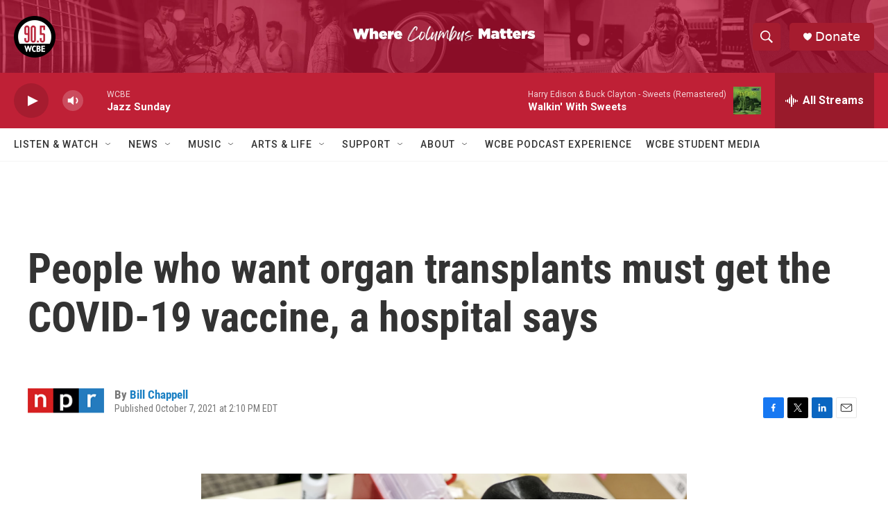

--- FILE ---
content_type: text/html; charset=utf-8
request_url: https://www.google.com/recaptcha/api2/aframe
body_size: 269
content:
<!DOCTYPE HTML><html><head><meta http-equiv="content-type" content="text/html; charset=UTF-8"></head><body><script nonce="kdZ60TwCuAPOSUPhB6kU7Q">/** Anti-fraud and anti-abuse applications only. See google.com/recaptcha */ try{var clients={'sodar':'https://pagead2.googlesyndication.com/pagead/sodar?'};window.addEventListener("message",function(a){try{if(a.source===window.parent){var b=JSON.parse(a.data);var c=clients[b['id']];if(c){var d=document.createElement('img');d.src=c+b['params']+'&rc='+(localStorage.getItem("rc::a")?sessionStorage.getItem("rc::b"):"");window.document.body.appendChild(d);sessionStorage.setItem("rc::e",parseInt(sessionStorage.getItem("rc::e")||0)+1);localStorage.setItem("rc::h",'1769374671187');}}}catch(b){}});window.parent.postMessage("_grecaptcha_ready", "*");}catch(b){}</script></body></html>